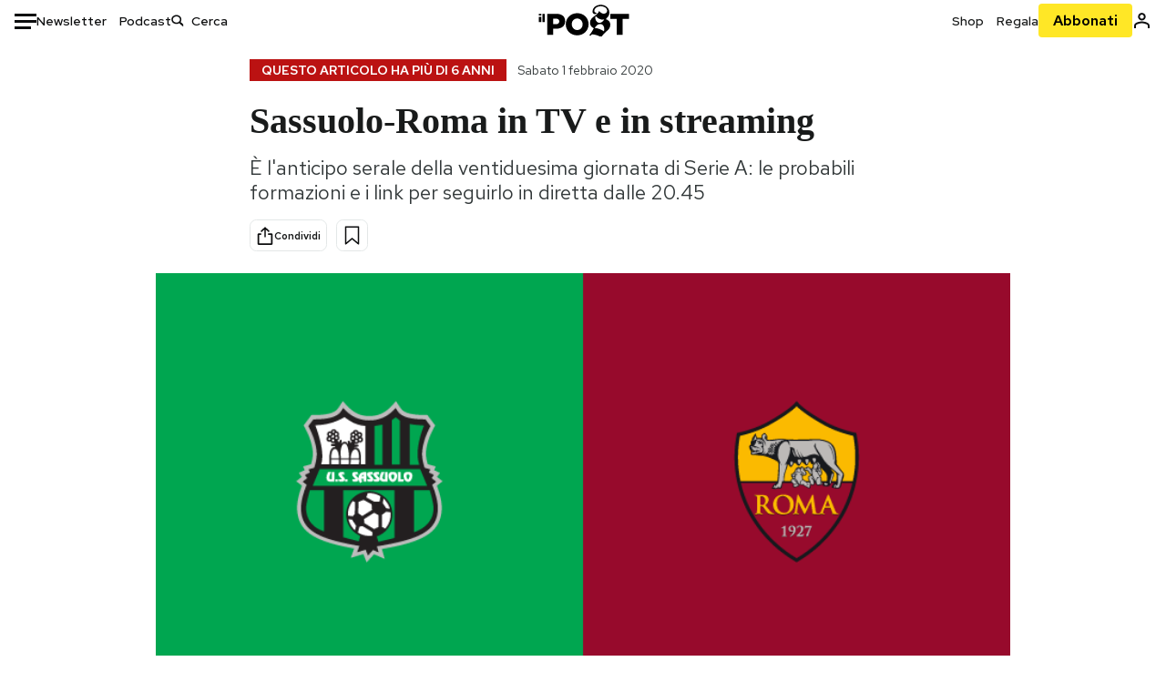

--- FILE ---
content_type: text/html; charset=utf-8
request_url: https://www.google.com/recaptcha/api2/aframe
body_size: 184
content:
<!DOCTYPE HTML><html><head><meta http-equiv="content-type" content="text/html; charset=UTF-8"></head><body><script nonce="7OEo1iv_nqSS7QDJ9RVzCA">/** Anti-fraud and anti-abuse applications only. See google.com/recaptcha */ try{var clients={'sodar':'https://pagead2.googlesyndication.com/pagead/sodar?'};window.addEventListener("message",function(a){try{if(a.source===window.parent){var b=JSON.parse(a.data);var c=clients[b['id']];if(c){var d=document.createElement('img');d.src=c+b['params']+'&rc='+(localStorage.getItem("rc::a")?sessionStorage.getItem("rc::b"):"");window.document.body.appendChild(d);sessionStorage.setItem("rc::e",parseInt(sessionStorage.getItem("rc::e")||0)+1);localStorage.setItem("rc::h",'1769994554239');}}}catch(b){}});window.parent.postMessage("_grecaptcha_ready", "*");}catch(b){}</script></body></html>